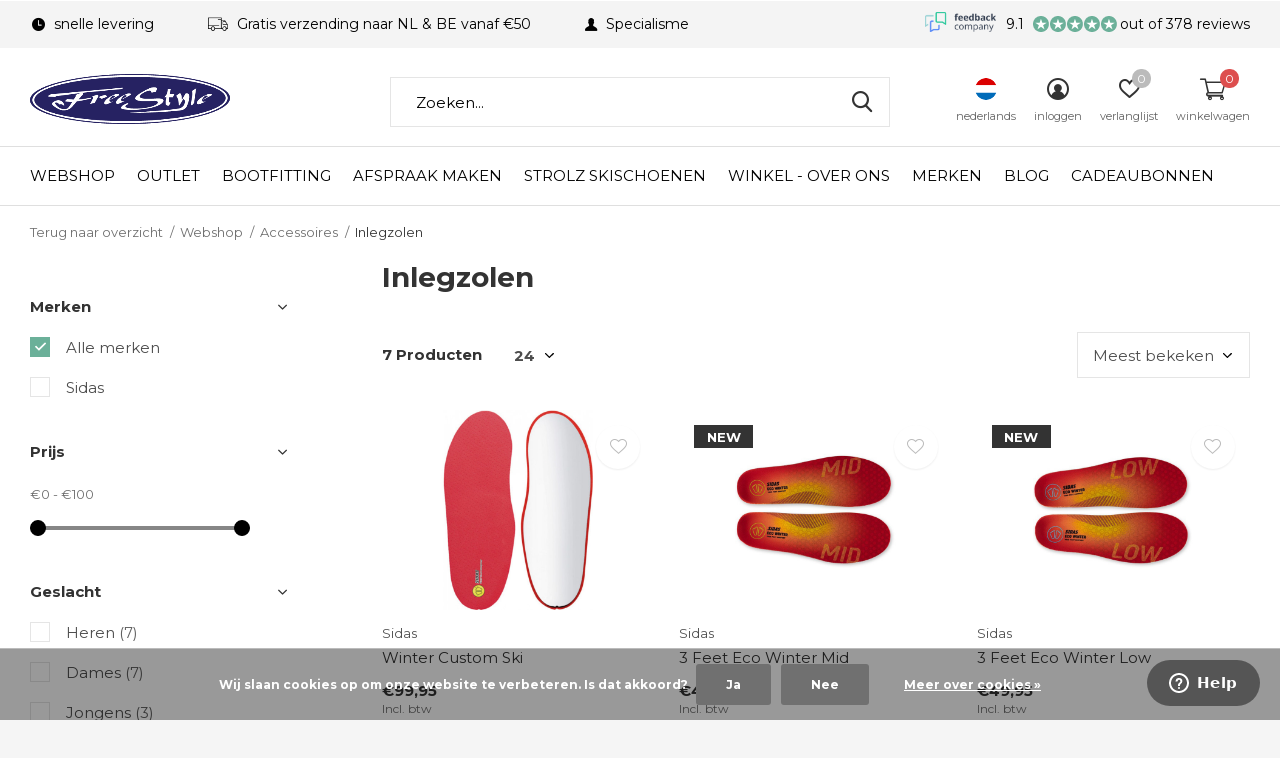

--- FILE ---
content_type: text/html;charset=utf-8
request_url: https://www.freestylesport.nl/nl/webshop/accessoires/inlegzolen/
body_size: 15559
content:
<!doctype html>
<html class="new mobile  full-width" lang="nl" dir="ltr">
	<head>
                                                                                                                                                                                                                       
<script type="text/javascript">
   window.dataLayer = window.dataLayer || [];
   dataLayer.push({
                                                                            
                  ecomm_pagetype: "category",
                  ecomm_category: "Inlegzolen",
                  ecomm_prodid: "98150697,156250526,159654643,158533294,92274760,92274745,92274733",
                  ecomm_totalvalue: "439.65"
                                                                             
                         
                  });
      
</script>

    <meta charset="utf-8"/>
<!-- [START] 'blocks/head.rain' -->
<!--

  (c) 2008-2026 Lightspeed Netherlands B.V.
  http://www.lightspeedhq.com
  Generated: 30-01-2026 @ 20:09:29

-->
<link rel="canonical" href="https://www.freestylesport.nl/nl/webshop/accessoires/inlegzolen/"/>
<link rel="alternate" href="https://www.freestylesport.nl/nl/index.rss" type="application/rss+xml" title="Nieuwe producten"/>
<link href="https://cdn.webshopapp.com/assets/cookielaw.css?2025-02-20" rel="stylesheet" type="text/css"/>
<meta name="robots" content="noodp,noydir"/>
<meta property="og:url" content="https://www.freestylesport.nl/nl/webshop/accessoires/inlegzolen/?source=facebook"/>
<meta property="og:site_name" content="Free Style Sport"/>
<meta property="og:title" content="Inlegzolen"/>
<meta property="og:description" content="Koop nu jouw wintersport accessoires bij Free Style Sport ✓ Gratis Verzending vanaf €50 ✓ Snelle Levering ✓ Deskundig Advies ✓ Specialisme"/>
<script src="https://app.dmws.plus/shop-assets/280160/dmws-plus-loader.js?id=6e191f3116afffdcedccac7c26357107"></script>
<script src="https://www.googletagmanager.com/gtag/js?id=AW-872249643"></script>
<script>
window.dataLayer = window.dataLayer || [];
    function gtag(){dataLayer.push(arguments);}
    gtag('js', new Date());

    gtag('config', 'AW-872249643');
</script>
<script>
<!-- Google Tag Manager -->
<script>(function(w,d,s,l,i){w[l]=w[l]||[];w[l].push({'gtm.start':
new Date().getTime(),event:'gtm.js'});var f=d.getElementsByTagName(s)[0],
j=d.createElement(s),dl=l!='dataLayer'?'&l='+l:'';j.async=true;j.src=
'https://www.googletagmanager.com/gtm.js?id='+i+dl;f.parentNode.insertBefore(j,f);
})(window,document,'script','dataLayer','GTM-W3CFD6P');</script>
<!-- End Google Tag Manager -->
</script>
<!--[if lt IE 9]>
<script src="https://cdn.webshopapp.com/assets/html5shiv.js?2025-02-20"></script>
<![endif]-->
<!-- [END] 'blocks/head.rain' -->
		<meta charset="utf-8">
		<meta http-equiv="x-ua-compatible" content="ie=edge">
		<title>Inlegzolen - Free Style Sport</title>
		<meta name="description" content="Koop nu jouw wintersport accessoires bij Free Style Sport ✓ Gratis Verzending vanaf €50 ✓ Snelle Levering ✓ Deskundig Advies ✓ Specialisme">
		<meta name="keywords" content="inlegzolen, skizolen, zolen op maat, custom zolen">
		<meta name="theme-color" content="#ffffff">
		<meta name="MobileOptimized" content="320">
		<meta name="HandheldFriendly" content="true">
<!-- 		<meta name="viewport" content="width=device-width,initial-scale=1,maximum-scale=1,viewport-fit=cover,target-densitydpi=device-dpi,shrink-to-fit=no"> -->
    <meta name="viewport" content="width=device-width, initial-scale=1.0, maximum-scale=5.0, user-scalable=no">
    <meta name="apple-mobile-web-app-capable" content="yes">
    <meta name="apple-mobile-web-app-status-bar-style" content="black">
		<meta name="author" content="https://www.dmws.nl">
		<link rel="preload" as="style" href="https://cdn.webshopapp.com/assets/gui-2-0.css?2025-02-20">
		<link rel="preload" as="style" href="https://cdn.webshopapp.com/assets/gui-responsive-2-0.css?2025-02-20">
		<link rel="preload" href="https://fonts.googleapis.com/css?family=Montserrat:100,300,400,500,600,700,800,900%7CMontserrat:100,300,400,500,600,700,800,900&display=block" as="style">
		<link rel="preload" as="style" href="https://cdn.webshopapp.com/shops/280160/themes/162415/assets/fixed.css?2025121023092020210105160803">
    <link rel="preload" as="style" href="https://cdn.webshopapp.com/shops/280160/themes/162415/assets/screen.css?2025121023092020210105160803">
		<link rel="preload" as="style" href="https://cdn.webshopapp.com/shops/280160/themes/162415/assets/custom.css?2025121023092020210105160803">
		<link rel="preload" as="font" href="https://cdn.webshopapp.com/shops/280160/themes/162415/assets/icomoon.woff2?2025121023092020210105160803">
		<link rel="preload" as="script" href="https://cdn.webshopapp.com/assets/jquery-1-9-1.js?2025-02-20">
		<link rel="preload" as="script" href="https://cdn.webshopapp.com/assets/jquery-ui-1-10-1.js?2025-02-20">
		<link rel="preload" as="script" href="https://cdn.webshopapp.com/shops/280160/themes/162415/assets/scripts.js?2025121023092020210105160803">
		<link rel="preload" as="script" href="https://cdn.webshopapp.com/shops/280160/themes/162415/assets/custom.js?2025121023092020210105160803">
    <link rel="preload" as="script" href="https://cdn.webshopapp.com/assets/gui.js?2025-02-20">
		<link href="https://fonts.googleapis.com/css?family=Montserrat:100,300,400,500,600,700,800,900%7CMontserrat:100,300,400,500,600,700,800,900&display=block" rel="stylesheet" type="text/css">
		<link rel="stylesheet" media="screen" href="https://cdn.webshopapp.com/assets/gui-2-0.css?2025-02-20">
		<link rel="stylesheet" media="screen" href="https://cdn.webshopapp.com/assets/gui-responsive-2-0.css?2025-02-20">
    <link rel="stylesheet" media="screen" href="https://cdn.webshopapp.com/shops/280160/themes/162415/assets/fixed.css?2025121023092020210105160803">
		<link rel="stylesheet" media="screen" href="https://cdn.webshopapp.com/shops/280160/themes/162415/assets/screen.css?2025121023092020210105160803">
		<link rel="stylesheet" media="screen" href="https://cdn.webshopapp.com/shops/280160/themes/162415/assets/custom.css?2025121023092020210105160803">
		<link rel="icon" type="image/x-icon" href="https://cdn.webshopapp.com/shops/280160/themes/162415/v/193250/assets/favicon.png?20200821095957">
		<link rel="apple-touch-icon" href="https://cdn.webshopapp.com/shops/280160/themes/162415/assets/apple-touch-icon.png?2025121023092020210105160803">
		<link rel="mask-icon" href="https://cdn.webshopapp.com/shops/280160/themes/162415/assets/safari-pinned-tab.svg?2025121023092020210105160803" color="#000000">
		<link rel="manifest" href="https://cdn.webshopapp.com/shops/280160/themes/162415/assets/manifest.json?2025121023092020210105160803">
		<link rel="preconnect" href="https://ajax.googleapis.com">
		<link rel="preconnect" href="//cdn.webshopapp.com/">
		<link rel="preconnect" href="https://fonts.googleapis.com">
		<link rel="preconnect" href="https://fonts.gstatic.com" crossorigin>
		<link rel="dns-prefetch" href="https://ajax.googleapis.com">
		<link rel="dns-prefetch" href="//cdn.webshopapp.com/">	
		<link rel="dns-prefetch" href="https://fonts.googleapis.com">
		<link rel="dns-prefetch" href="https://fonts.gstatic.com" crossorigin>
    <script src="https://cdn.webshopapp.com/assets/jquery-1-9-1.js?2025-02-20"></script>
    <script src="https://cdn.webshopapp.com/assets/jquery-ui-1-10-1.js?2025-02-20"></script>
		<meta name="msapplication-config" content="https://cdn.webshopapp.com/shops/280160/themes/162415/assets/browserconfig.xml?2025121023092020210105160803">
<meta property="og:title" content="Inlegzolen">
<meta property="og:type" content="website"> 
<meta property="og:description" content="Koop nu jouw wintersport accessoires bij Free Style Sport ✓ Gratis Verzending vanaf €50 ✓ Snelle Levering ✓ Deskundig Advies ✓ Specialisme">
<meta property="og:site_name" content="Free Style Sport">
<meta property="og:url" content="https://www.freestylesport.nl/">
<meta property="og:image" content="https://cdn.webshopapp.com/shops/280160/themes/162415/v/2372719/assets/banner-grid-banner-1-image.jpg?20250514164136">
<meta name="twitter:title" content="Inlegzolen">
<meta name="twitter:description" content="Koop nu jouw wintersport accessoires bij Free Style Sport ✓ Gratis Verzending vanaf €50 ✓ Snelle Levering ✓ Deskundig Advies ✓ Specialisme">
<meta name="twitter:site" content="Free Style Sport">
<meta name="twitter:card" content="https://cdn.webshopapp.com/shops/280160/themes/162415/v/203262/assets/logo.png?20200902105748">
<meta name="twitter:image" content="https://cdn.webshopapp.com/shops/280160/themes/162415/v/2372719/assets/banner-grid-banner-1-image.jpg?20250514164136">
<script type="application/ld+json">
  [
        {
      "@context": "http://schema.org/",
      "@type": "Organization",
      "url": "https://www.freestylesport.nl/",
      "name": "Free Style Sport",
      "legalName": "Free Style Sport",
      "description": "Koop nu jouw wintersport accessoires bij Free Style Sport ✓ Gratis Verzending vanaf €50 ✓ Snelle Levering ✓ Deskundig Advies ✓ Specialisme",
      "logo": "https://cdn.webshopapp.com/shops/280160/themes/162415/v/203262/assets/logo.png?20200902105748",
      "image": "https://cdn.webshopapp.com/shops/280160/themes/162415/v/2372719/assets/banner-grid-banner-1-image.jpg?20250514164136",
      "contactPoint": {
        "@type": "ContactPoint",
        "contactType": "Customer service",
        "telephone": "0031165564945"
      },
      "address": {
        "@type": "PostalAddress",
        "streetAddress": "H.G. Dirckxstraat 54",
        "addressLocality": "The Netherlands",
        "postalCode": "4701 AZ Roosendaal",
        "addressCountry": "NL"
      }
      ,
      "aggregateRating": {
          "@type": "AggregateRating",
          "bestRating": "10",
          "worstRating": "1",
          "ratingValue": "9.2",
          "reviewCount": "200+",
          "url":"https://www.feedbackcompany.com/nl-nl/reviews/freestyle%2dsport/"
      }
         
    },
    { 
      "@context": "http://schema.org", 
      "@type": "WebSite", 
      "url": "https://www.freestylesport.nl/", 
      "name": "Free Style Sport",
      "description": "Koop nu jouw wintersport accessoires bij Free Style Sport ✓ Gratis Verzending vanaf €50 ✓ Snelle Levering ✓ Deskundig Advies ✓ Specialisme",
      "author": [
        {
          "@type": "Organization",
          "url": "https://www.dmws.nl/",
          "name": "DMWS B.V.",
          "address": {
            "@type": "PostalAddress",
            "streetAddress": "Klokgebouw 195 (Strijp-S)",
            "addressLocality": "Eindhoven",
            "addressRegion": "NB",
            "postalCode": "5617 AB",
            "addressCountry": "NL"
          }
        }
      ]
    }
  ]
</script>    	</head>
	<body>
  	    <ul class="hidden-data hidden"><li>280160</li><li>162415</li><li>nee</li><li>nl</li><li>live</li><li>info//freestylesport/nl</li><li>https://www.freestylesport.nl/nl/</li></ul><div id="root" ><header id="top" class=" static"><p id="logo" ><a href="https://www.freestylesport.nl/nl/" accesskey="h"><img src="https://cdn.webshopapp.com/shops/280160/themes/162415/v/203262/assets/logo.png?20200902105748" alt="Free Style Sport - Roosendaal"></a></p><nav id="skip"><ul><li><a href="#nav" accesskey="n">Ga naar navigatie (n)</a></li><li><a href="#content" accesskey="c">Ga naar inhoud (c)</a></li><li><a href="#footer" accesskey="f">Ga naar footer (f)</a></li></ul></nav><nav id="nav" aria-label="Kies een categorie" class=""><ul><li class="menu-uppercase"><a  href="https://www.freestylesport.nl/nl/webshop/">Webshop</a><div><div><h3><a href="https://www.freestylesport.nl/nl/webshop/ski/">Ski</a></h3><ul><li><a href="https://www.freestylesport.nl/nl/webshop/ski/skischoenen/">Skischoenen</a></li><li><a href="https://www.freestylesport.nl/nl/webshop/ski/skistokken/">Skistokken</a></li><li><a href="https://www.freestylesport.nl/nl/webshop/ski/skis/">Ski&#039;s</a></li><li><a href="https://www.freestylesport.nl/nl/webshop/ski/bindingen/">Bindingen</a></li></ul></div><div><h3><a href="https://www.freestylesport.nl/nl/webshop/snowboard/">Snowboard</a></h3><ul><li><a href="https://www.freestylesport.nl/nl/webshop/snowboard/snowboards/">Snowboards</a></li><li><a href="https://www.freestylesport.nl/nl/webshop/snowboard/softboots/">Softboots</a></li><li><a href="https://www.freestylesport.nl/nl/webshop/snowboard/bindingen/">Bindingen</a></li></ul></div><div><h3><a href="https://www.freestylesport.nl/nl/webshop/kleding/">Kleding</a></h3><ul><li><a href="https://www.freestylesport.nl/nl/webshop/kleding/jassen/">Jassen</a></li><li><a href="https://www.freestylesport.nl/nl/webshop/kleding/broeken/">Broeken</a></li><li><a href="https://www.freestylesport.nl/nl/webshop/kleding/mid-layers/">Mid Layers</a></li><li><a href="https://www.freestylesport.nl/nl/webshop/kleding/first-layers/">First Layers</a></li><li><a href="https://www.freestylesport.nl/nl/webshop/kleding/sokken/">Sokken</a></li><li><a href="https://www.freestylesport.nl/nl/webshop/kleding/schoenen-slippers/">Schoenen &amp; Slippers</a></li><li><a href="https://www.freestylesport.nl/nl/webshop/kleding/vrijetijds-kleding/">Vrijetijds Kleding</a><ul class="mobily-only"><li><a href="https://www.freestylesport.nl/nl/webshop/kleding/vrijetijds-kleding/jassen/">Jassen</a></li><li><a href="https://www.freestylesport.nl/nl/webshop/kleding/vrijetijds-kleding/broeken/">Broeken</a></li><li><a href="https://www.freestylesport.nl/nl/webshop/kleding/vrijetijds-kleding/t-shirts-polos/">T-Shirts &amp; Polo&#039;s</a></li><li><a href="https://www.freestylesport.nl/nl/webshop/kleding/vrijetijds-kleding/truien-vesten/">Truien &amp; Vesten</a></li><li><a href="https://www.freestylesport.nl/nl/webshop/kleding/vrijetijds-kleding/boxershorts-sokken/">Boxershorts &amp; Sokken</a></li></ul></li><li><a href="https://www.freestylesport.nl/nl/webshop/kleding/bodywarmers/">Bodywarmers</a></li><li><a href="https://www.freestylesport.nl/nl/webshop/kleding/ski-pakken/">Ski Pakken</a></li></ul></div><div><h3><a href="https://www.freestylesport.nl/nl/webshop/accessoires/">Accessoires</a></h3><ul><li><a href="https://www.freestylesport.nl/nl/webshop/accessoires/handschoenen/">Handschoenen</a></li><li><a href="https://www.freestylesport.nl/nl/webshop/accessoires/snowboots/">Snowboots</a></li><li><a href="https://www.freestylesport.nl/nl/webshop/accessoires/inlegzolen/">Inlegzolen</a></li><li><a href="https://www.freestylesport.nl/nl/webshop/accessoires/sjaals-cols/">Sjaals &amp; Cols</a></li><li><a href="https://www.freestylesport.nl/nl/webshop/accessoires/mutsen/">Mutsen</a></li><li><a href="https://www.freestylesport.nl/nl/webshop/accessoires/riemen/">Riemen</a></li><li><a href="https://www.freestylesport.nl/nl/webshop/accessoires/caps/">Caps</a></li><li><a href="https://www.freestylesport.nl/nl/webshop/accessoires/boeken-posters/">Boeken &amp; Posters</a></li><li><a href="https://www.freestylesport.nl/nl/webshop/accessoires/rugzakken/">Rugzakken</a></li></ul></div><div><h3><a href="https://www.freestylesport.nl/nl/webshop/uitrusting/">Uitrusting</a></h3><ul><li><a href="https://www.freestylesport.nl/nl/webshop/uitrusting/goggles/">Goggles</a><ul class="mobily-only"><li><a href="https://www.freestylesport.nl/nl/webshop/uitrusting/goggles/goggles/">Goggles</a></li><li><a href="https://www.freestylesport.nl/nl/webshop/uitrusting/goggles/spare-lenses/">Spare Lenses</a></li></ul></li><li><a href="https://www.freestylesport.nl/nl/webshop/uitrusting/zonnebrillen/">Zonnebrillen</a></li><li><a href="https://www.freestylesport.nl/nl/webshop/uitrusting/wax-tuning/">Wax &amp; Tuning</a></li><li><a href="https://www.freestylesport.nl/nl/webshop/uitrusting/protectie/">Protectie</a><ul class="mobily-only"><li><a href="https://www.freestylesport.nl/nl/webshop/uitrusting/protectie/helmen/">Helmen</a><ul><li><a href="https://www.freestylesport.nl/nl/webshop/uitrusting/protectie/helmen/helmen-met-vizier/">Helmen met vizier</a></li></ul></li><li><a href="https://www.freestylesport.nl/nl/webshop/uitrusting/protectie/rugprotectie/">Rugprotectie</a></li><li><a href="https://www.freestylesport.nl/nl/webshop/uitrusting/protectie/protectiebroeken/">Protectiebroeken</a></li><li><a href="https://www.freestylesport.nl/nl/webshop/uitrusting/protectie/knie-polsprotectie/">Knie &amp; Polsprotectie</a></li></ul></li><li><a href="https://www.freestylesport.nl/nl/webshop/uitrusting/snow-safety/">Snow Safety</a><ul class="mobily-only"><li><a href="https://www.freestylesport.nl/nl/webshop/uitrusting/snow-safety/lawine-airbags/">Lawine Airbags</a></li><li><a href="https://www.freestylesport.nl/nl/webshop/uitrusting/snow-safety/lawine-piepers/">Lawine Piepers</a></li><li><a href="https://www.freestylesport.nl/nl/webshop/uitrusting/snow-safety/lawine-scheppen/">Lawine Scheppen</a></li><li><a href="https://www.freestylesport.nl/nl/webshop/uitrusting/snow-safety/lawine-sondes/">Lawine Sondes</a></li></ul></li><li><a href="https://www.freestylesport.nl/nl/webshop/uitrusting/rugzakken/">Rugzakken</a></li><li><a href="https://www.freestylesport.nl/nl/webshop/uitrusting/ski-boardbags/">Ski &amp; Boardbags</a></li><li><a href="https://www.freestylesport.nl/nl/webshop/uitrusting/reiskoffers/">Reiskoffers</a></li><li><a href="https://www.freestylesport.nl/nl/webshop/uitrusting/schaatsen/">Schaatsen</a></li></ul></div><div><h3><a href="https://www.freestylesport.nl/nl/webshop/hiking/">Hiking</a></h3><ul><li><a href="https://www.freestylesport.nl/nl/webshop/hiking/jassen/">Jassen</a></li><li><a href="https://www.freestylesport.nl/nl/webshop/hiking/broeken/">Broeken</a></li><li><a href="https://www.freestylesport.nl/nl/webshop/hiking/shirts/">Shirts</a></li><li><a href="https://www.freestylesport.nl/nl/webshop/hiking/truien-vesten/">Truien &amp; Vesten</a></li></ul></div><div><h3><a href="https://www.freestylesport.nl/nl/webshop/golf/">Golf </a></h3></div></div></li><li class="menu-uppercase"><a  href="https://www.freestylesport.nl/nl/outlet-12199670/">Outlet</a><div><div><h3><a href="https://www.freestylesport.nl/nl/outlet-12199670/outlet-ski/">Outlet Ski </a></h3></div><div><h3><a href="https://www.freestylesport.nl/nl/outlet-12199670/outlet-snowboard/">Outlet Snowboard</a></h3></div><div><h3><a href="https://www.freestylesport.nl/nl/outlet-12199670/outlet-kleding/">Outlet kleding </a></h3></div><div><h3><a href="https://www.freestylesport.nl/nl/outlet-12199670/outlet-accessoires/">Outlet Accessoires </a></h3></div></div></li><li class="menu-uppercase"><a  href="https://www.freestylesport.nl/nl/bootfitting/">Bootfitting</a></li><li class="menu-uppercase"><a  href="https://www.freestylesport.nl/nl/afspraak-maken/">Afspraak maken</a></li><li class="menu-uppercase"><a  href="https://www.freestylesport.nl/nl/strolz-skischoenen/">Strolz skischoenen</a></li><li class="menu-uppercase"><a  href="https://www.freestylesport.nl/nl/winkel-over-ons/">Winkel - Over ons</a><div><div><h3><a href="https://www.freestylesport.nl/nl/winkel-over-ons/over-free-style-sport/">Over Free Style Sport</a></h3></div><div><h3><a href="https://www.freestylesport.nl/nl/winkel-over-ons/ski-onderhoud/">Ski onderhoud</a></h3></div><div><h3><a href="https://www.freestylesport.nl/nl/winkel-over-ons/snowboard-onderhoud/">Snowboard onderhoud</a></h3></div><div><h3><a href="https://www.freestylesport.nl/nl/winkel-over-ons/verhuur/">Verhuur</a></h3></div><div><h3><a href="https://www.freestylesport.nl/nl/winkel-over-ons/kids-ski-plan/">Kids Ski Plan</a></h3></div><div><h3><a href="https://www.freestylesport.nl/nl/winkel-over-ons/ski-school-bergen-op-zoom/">Ski School Bergen Op zoom </a></h3></div></div></li><li class="menu-uppercase"><a accesskey="4" href="https://www.freestylesport.nl/nl/brands/">Merken</a><div class="double"><div><h3>Onze populaire merken</h3><ul class="double"><li><a href="https://www.freestylesport.nl/nl/brands/arcteryx-4928644/">Arc&#039;Teryx</a></li><li><a href="https://www.freestylesport.nl/nl/brands/goldbergh/">Goldbergh</a></li><li><a href="https://www.freestylesport.nl/nl/brands/k2/">K2</a></li><li><a href="https://www.freestylesport.nl/nl/brands/luhta/">Luhta</a></li><li><a href="https://www.freestylesport.nl/nl/brands/mons-royale/">Mons Royale</a></li><li><a href="https://www.freestylesport.nl/nl/brands/oakley/">Oakley</a></li><li><a href="https://www.freestylesport.nl/nl/brands/ortovox/">Ortovox</a></li><li><a href="https://www.freestylesport.nl/nl/brands/peak-performance/">Peak Performance</a></li><li><a href="https://www.freestylesport.nl/nl/brands/protest/">Protest</a></li><li><a href="https://www.freestylesport.nl/nl/brands/toni-sailer/">Toni Sailer</a></li></ul></div><div><ul class="list-gallery"><li><a href="https://www.freestylesport.nl/nl/brands/burton/"><img src="https://dummyimage.com/240x305/fff.png/fff" data-src="https://cdn.webshopapp.com/shops/280160/themes/162415/assets/brand-banner-1.jpg?2025121023092020210105160803" alt="Burton" width="240" height="305"> Burton <span>Shop Burton</span></a></li><li><a href="https://www.freestylesport.nl/nl/brands/goldbergh/"><img src="https://dummyimage.com/430x305/fff.png/fff" data-src="https://cdn.webshopapp.com/shops/280160/themes/162415/assets/brand-banner-2.jpg?2025121023092020210105160803" alt="Goldbergh" width="430" height="305"> Goldbergh <span>Shop Goldbergh</span></a></li></ul></div></div></li><li class="menu-uppercase"><a href="https://www.freestylesport.nl/nl/blogs/blog/" title="Blog">Blog</a><div><ul class="list-gallery"><li><a href="https://www.freestylesport.nl/nl/blogs/blog/blog-hannes-strolz-oostenrijks-vakmanschap-voor-sk/"><img src="https://dummyimage.com/240x230/fff.png/fff" data-src="https://cdn.webshopapp.com/shops/280160/files/488272059/480x460x1/image.jpg" alt="Blog: Hannes Strolz - Oostenrijks vakmanschap voor skiërs die alleen het beste willen" width="240" height="230"> Blog: Hannes Strolz - Oos...                <span>Check de blog</span></a></li><li><a href="https://www.freestylesport.nl/nl/blogs/blog/blog-merino-wol-of-synthetische-thermokleding-wat/"><img src="https://dummyimage.com/240x230/fff.png/fff" data-src="https://cdn.webshopapp.com/shops/280160/files/488120366/480x460x1/image.jpg" alt="Blog: Merino wol of synthetische thermokleding: wat is het beste voor jou?" width="240" height="230"> Blog: Merino wol of synth...                <span>Check de blog</span></a></li><li><a href="https://www.freestylesport.nl/nl/blogs/blog/blog-de-warmste-wintersporthandschoenen-onze-topke/"><img src="https://dummyimage.com/240x230/fff.png/fff" data-src="https://cdn.webshopapp.com/shops/280160/files/487363200/480x460x1/image.jpg" alt="Blog: De warmste wintersporthandschoenen: Onze topkeuze voor koude dagen" width="240" height="230"> Blog: De warmste wintersp...                <span>Check de blog</span></a></li><li><a href="https://www.freestylesport.nl/nl/blogs/blog/blog-de-juiste-afstelling-van-je-skis-veilig-en-me/"><img src="https://dummyimage.com/240x230/fff.png/fff" data-src="https://cdn.webshopapp.com/shops/280160/files/487361148/480x460x1/image.jpg" alt="Blog: De juiste afstelling van je ski&#039;s: veilig en met vertrouwen de piste op" width="240" height="230"> Blog: De juiste afstellin...                <span>Check de blog</span></a></li><li><a href="https://www.freestylesport.nl/nl/blogs/blog/blog-de-10-beste-skihelmen-van-2025-met-of-zonder/"><img src="https://dummyimage.com/240x230/fff.png/fff" data-src="https://cdn.webshopapp.com/shops/280160/files/487359735/480x460x1/image.jpg" alt="Blog: De 10 beste skihelmen van 2025: met of zonder vizier?" width="240" height="230"> Blog: De 10 beste skihelm...                <span>Check de blog</span></a></li></ul></div></li><li class="menu-uppercase"><a  target="_blank" href="https://www.freestylesport.nl/nl/buy-gift-card/">Cadeaubonnen</a></li></ul><ul><li class="search"><a href="./"><i class="icon-zoom2"></i><span>zoeken</span></a></li><li class="lang"><a class="nl" href="./"><img src="https://cdn.webshopapp.com/shops/280160/themes/162415/assets/flag-nl.svg?2025121023092020210105160803" alt="Nederlands" width="22" height="22"><span>nederlands</span></a><ul><li><a title="Nederlands" lang="nl" href="https://www.freestylesport.nl/nl/go/category/8625746"><img src="https://cdn.webshopapp.com/shops/280160/themes/162415/assets/flag-nl.svg?2025121023092020210105160803" alt="Nederlands" width="18" height="18"><span>Nederlands</span></a></li><li><a title="English" lang="en" href="https://www.freestylesport.nl/en/go/category/8625746"><img src="https://cdn.webshopapp.com/shops/280160/themes/162415/assets/flag-en.svg?2025121023092020210105160803" alt="English" width="18" height="18"><span>English</span></a></li></ul></li><li class="login"><a href=""><i class="icon-user-circle"></i><span>inloggen</span></a></li><li class="fav"><a class="open-login"><i class="icon-heart-strong"></i><span>verlanglijst</span><span class="no items" data-wishlist-items>0</span></a></li><li class="cart"><a href="https://www.freestylesport.nl/nl/cart/"><i class="icon-cart2"></i><span>winkelwagen</span><span class="no">0</span></a></li></ul></nav><div class="bar with-trustmark"><ul class="list-usp"><li><i class="icon-time"></i> snelle levering</li><li><i class="icon-truck"></i> Gratis verzending naar NL & BE vanaf €50</li><li><i class="icon-user"></i> Specialisme</li></ul><p><span class="trustmark desktop-only"><a href="https://www.feedbackcompany.com/nl-nl/reviews/freestyle%2dsport/" target="_blank"><img src="https://cdn.webshopapp.com/shops/280160/themes/162415/v/193459/assets/trustmark-image.png?20200821115408" width="" height="20"></a></span><a href="https://www.feedbackcompany.com/nl-nl/reviews/freestyle%2dsport/" target="_blank"><span class="rating-a c round_stars" data-val="9.1" data-of="10">9.1</span><span class="mobile-hide">out of 378 reviews</span></a></p></div><form action="https://www.freestylesport.nl/nl/search/" method="get" id="formSearch" data-search-type="desktop"><p><label for="q">Zoeken...</label><input id="q" name="q" type="search" value="" autocomplete="off" required data-input="desktop"><button type="submit">Zoeken</button></p><div class="search-autocomplete" data-search-type="desktop"><ul class="list-cart small m0"></ul></div></form></header><main id="content" class="dmws_perfect-filter-page"><nav class="nav-breadcrumbs mobile-hide"><ul><li><a href="https://www.freestylesport.nl/nl/webshop/accessoires/">Terug naar overzicht</a></li><li><a href="https://www.freestylesport.nl/nl/webshop/">Webshop</a></li><li><a href="https://www.freestylesport.nl/nl/webshop/accessoires/">Accessoires</a></li><li>Inlegzolen</li></ul></nav><div class="cols-c "><article><header><h1 class="m20">Inlegzolen</h1><p class="link-btn wide desktop-hide"><a href="./" class="b toggle-filters">Filter</a></p></header><form action="https://www.freestylesport.nl/nl/webshop/accessoires/inlegzolen/" method="get" class="form-sort" id="filter_form"><h5 style="z-index: 45;" class="mobile-hide">7 Producten</h5><p class="blank strong"><label for="limit">Toon:</label><select id="limit" name="limit" onchange="$('#formSortModeLimit').submit();"><option value="12">12</option><option value="24" selected="selected">24</option><option value="36">36</option><option value="72">72</option></select></p><p class="text-right"><label class="hidden" for="sort">Sorteren op:</label><select id="sortselect" name="sort"><option value="sort-by" selected disabled>Sorteren op</option><option value="default">One size</option><option value="popular" selected="selected">Meest bekeken</option><option value="newest">Nieuwste producten</option><option value="lowest">Laagste prijs</option><option value="highest">Hoogste prijs</option><option value="asc">Naam oplopend</option><option value="desc">Naam aflopend</option></select></p></form><ul class="list-collection  "><li class=" " data-url="https://www.freestylesport.nl/nl/sidas-winter-c-ski.html?format=json" data-image-size="410x610x"><div class="img"><figure><a href="https://www.freestylesport.nl/nl/sidas-winter-c-ski.html"><img src="https://dummyimage.com/900x660/fff.png/fff" data-src="https://cdn.webshopapp.com/shops/280160/files/290551560/900x660x2/winter-custom-ski.jpg" alt="Winter Custom Ski" width="310" height="310" class="first-image"></a></figure><form action="https://www.freestylesport.nl/nl/cart/add/196997613/" method="post" class="variant-select-snippet" data-novariantid="98150697" data-problem="https://www.freestylesport.nl/nl/sidas-winter-c-ski.html"><p><span class="variant"><select></select></span><button class="add-size-to-cart full-width" type="">Toevoegen aan winkelwagen</button></p></form><p class="btn"><a href="javascript:;" class="open-login"><i class="icon-heart"></i><span>inloggen voor verlanglijst</span></a></p></div><ul class="label"></ul><p>Sidas</p><h3 ><a href="https://www.freestylesport.nl/nl/sidas-winter-c-ski.html">Winter Custom Ski</a></h3><p class="price">€99,95    <span class="legal">Incl. btw</span></p></li><li class=" " data-url="https://www.freestylesport.nl/nl/copy-of-winter-3-feet-mid.html?format=json" data-image-size="410x610x"><div class="img"><figure><a href="https://www.freestylesport.nl/nl/copy-of-winter-3-feet-mid.html"><img src="https://dummyimage.com/900x660/fff.png/fff" data-src="https://cdn.webshopapp.com/shops/280160/files/487373546/900x660x2/3-feet-eco-winter-mid.jpg" alt="3 Feet Eco Winter Mid" width="310" height="310" class="first-image"></a></figure><form action="https://www.freestylesport.nl/nl/cart/add/310409419/" method="post" class="variant-select-snippet" data-novariantid="156250526" data-problem="https://www.freestylesport.nl/nl/copy-of-winter-3-feet-mid.html"><p><span class="variant"><select></select></span><button class="add-size-to-cart full-width" type="">Toevoegen aan winkelwagen</button></p></form><p class="btn"><a href="javascript:;" class="open-login"><i class="icon-heart"></i><span>inloggen voor verlanglijst</span></a></p></div><ul class="label"><li style="background:#333333;border-color:#333333;">New</li></ul><p>Sidas</p><h3 ><a href="https://www.freestylesport.nl/nl/copy-of-winter-3-feet-mid.html">3 Feet Eco Winter Mid</a></h3><p class="price">€49,95    <span class="legal">Incl. btw</span></p></li><li class=" " data-url="https://www.freestylesport.nl/nl/3-feet-eco-winter-low.html?format=json" data-image-size="410x610x"><div class="img"><figure><a href="https://www.freestylesport.nl/nl/3-feet-eco-winter-low.html"><img src="https://dummyimage.com/900x660/fff.png/fff" data-src="https://cdn.webshopapp.com/shops/280160/files/487373037/900x660x2/3-feet-eco-winter-low.jpg" alt="3 Feet Eco Winter Low" width="310" height="310" class="first-image"></a></figure><form action="https://www.freestylesport.nl/nl/cart/add/316500573/" method="post" class="variant-select-snippet" data-novariantid="159654643" data-problem="https://www.freestylesport.nl/nl/3-feet-eco-winter-low.html"><p><span class="variant"><select></select></span><button class="add-size-to-cart full-width" type="">Toevoegen aan winkelwagen</button></p></form><p class="btn"><a href="javascript:;" class="open-login"><i class="icon-heart"></i><span>inloggen voor verlanglijst</span></a></p></div><ul class="label"><li style="background:#333333;border-color:#333333;">New</li></ul><p>Sidas</p><h3 ><a href="https://www.freestylesport.nl/nl/3-feet-eco-winter-low.html">3 Feet Eco Winter Low</a></h3><p class="price">€49,95    <span class="legal">Incl. btw</span></p></li><li class=" " data-url="https://www.freestylesport.nl/nl/custom-multi-slim.html?format=json" data-image-size="410x610x"><div class="img"><figure><a href="https://www.freestylesport.nl/nl/custom-multi-slim.html"><img src="https://dummyimage.com/900x660/fff.png/fff" data-src="https://cdn.webshopapp.com/shops/280160/files/487373311/900x660x2/custom-multi-slim.jpg" alt="Custom Multi Slim" width="310" height="310" class="first-image"></a></figure><form action="https://www.freestylesport.nl/nl/cart/add/314415719/" method="post" class="variant-select-snippet" data-novariantid="158533294" data-problem="https://www.freestylesport.nl/nl/custom-multi-slim.html"><p><span class="variant"><select></select></span><button class="add-size-to-cart full-width" type="">Toevoegen aan winkelwagen</button></p></form><p class="btn"><a href="javascript:;" class="open-login"><i class="icon-heart"></i><span>inloggen voor verlanglijst</span></a></p></div><ul class="label"><li style="background:#333333;border-color:#333333;">New</li></ul><p>Sidas</p><h3 ><a href="https://www.freestylesport.nl/nl/custom-multi-slim.html">Custom Multi Slim</a></h3><p class="price">€89,95    <span class="legal">Incl. btw</span></p></li><li class=" " data-url="https://www.freestylesport.nl/nl/winter-3-feet-mid.html?format=json" data-image-size="410x610x"><div class="img"><figure><a href="https://www.freestylesport.nl/nl/winter-3-feet-mid.html"><img src="https://dummyimage.com/900x660/fff.png/fff" data-src="https://cdn.webshopapp.com/shops/280160/files/271154656/900x660x2/winter-3-feet-mid.jpg" alt="Winter 3 Feet - Mid" width="310" height="310" class="first-image"></a></figure><form action="https://www.freestylesport.nl/nl/cart/add/224775322/" method="post" class="variant-select-snippet" data-novariantid="92274760" data-problem="https://www.freestylesport.nl/nl/winter-3-feet-mid.html"><p><span class="variant"><select></select></span><button class="add-size-to-cart full-width" type="">Toevoegen aan winkelwagen</button></p></form><p class="btn"><a href="javascript:;" class="open-login"><i class="icon-heart"></i><span>inloggen voor verlanglijst</span></a></p></div><ul class="label"></ul><p>Sidas</p><h3 ><a href="https://www.freestylesport.nl/nl/winter-3-feet-mid.html">Winter 3 Feet - Mid</a></h3><p class="price">€49,95    <span class="legal">Incl. btw</span></p></li><li class=" " data-url="https://www.freestylesport.nl/nl/winter-3-feet-low.html?format=json" data-image-size="410x610x"><div class="img"><figure><a href="https://www.freestylesport.nl/nl/winter-3-feet-low.html"><img src="https://dummyimage.com/900x660/fff.png/fff" data-src="https://cdn.webshopapp.com/shops/280160/files/271167724/900x660x2/winter-3-feet-low.jpg" alt="Winter 3 Feet - Low" width="310" height="310" class="first-image"></a></figure><form action="https://www.freestylesport.nl/nl/cart/add/184348933/" method="post" class="variant-select-snippet" data-novariantid="92274745" data-problem="https://www.freestylesport.nl/nl/winter-3-feet-low.html"><p><span class="variant"><select></select></span><button class="add-size-to-cart full-width" type="">Toevoegen aan winkelwagen</button></p></form><p class="btn"><a href="javascript:;" class="open-login"><i class="icon-heart"></i><span>inloggen voor verlanglijst</span></a></p></div><ul class="label"></ul><p>Sidas</p><h3 ><a href="https://www.freestylesport.nl/nl/winter-3-feet-low.html">Winter 3 Feet - Low</a></h3><p class="price">€49,95    <span class="legal">Incl. btw</span></p></li><li class=" " data-url="https://www.freestylesport.nl/nl/winter-3-feet-high.html?format=json" data-image-size="410x610x"><div class="img"><figure><a href="https://www.freestylesport.nl/nl/winter-3-feet-high.html"><img src="https://dummyimage.com/900x660/fff.png/fff" data-src="https://cdn.webshopapp.com/shops/280160/files/271159138/900x660x2/winter-3-feet-high.jpg" alt="Winter 3 Feet High" width="310" height="310" class="first-image"></a></figure><form action="https://www.freestylesport.nl/nl/cart/add/184348915/" method="post" class="variant-select-snippet" data-novariantid="92274733" data-problem="https://www.freestylesport.nl/nl/winter-3-feet-high.html"><p><span class="variant"><select></select></span><button class="add-size-to-cart full-width" type="">Toevoegen aan winkelwagen</button></p></form><p class="btn"><a href="javascript:;" class="open-login"><i class="icon-heart"></i><span>inloggen voor verlanglijst</span></a></p></div><ul class="label"></ul><p>Sidas</p><h3 ><a href="https://www.freestylesport.nl/nl/winter-3-feet-high.html">Winter 3 Feet High</a></h3><p class="price">€49,95    <span class="legal">Incl. btw</span></p></li></ul><hr><footer class="text-center m70"><p>Seen 7 of the 7 products</p></footer><footer><h1 style="text-align: justify;">Wintersport Inlegzolen</h1><p style="text-align: justify;">Vaak geven de standaard inlegzolen van ski- en snowboardschoenen niet de gewenste ondersteuning. De standaard inlegzolen zijn vaak helemaal vlak zodat iedere voet goed in de schoen past. Wanneer je kramp in je voeten krijgt tijdens het skiën of een branderig gevoel, dan kan een speciale inlegzool goed helpen.</p><h2 style="text-align: justify;">3Feet Inlegzolen</h2><p style="text-align: justify;">In onze collectie bieden wij de 3Feet inlegzolen van Sidas aan. Dit zijn standaard voorgevormde inlegzolen in drie variaties en geschikt voor mensen met een hoge, gemiddelde of lage boog. Wanneer je de juiste maat selecteert zijn ze vervolgens eenvoudig op maat te knippen.</p><p style="text-align: justify;">De 3Feet inlegzolen bieden beduidend meer ondersteuning dan de standaard inlegzolen uit ski- en snowboardschoenen. Bij veel skiërs neemt de kramp of vermoeidheid in de voeten aanzienlijk af.</p><h2 style="text-align: justify;">Custom Inlegzolen</h2><p style="text-align: justify;">Naast de standaard 3Feet inlegzolen maken wij ook inlegzolen op maat van Sidas. Custom inlegzolen worden door middel van een mal op maat gemaakt op jouw voeten en geven daardoor de beste ondersteuning.</p><p style="text-align: justify;">Het op maat maken van zolen valt onder bootfitting. Wanneer je jouw ski- of snowboardschoenen mee neemt naar de winkel, kunnen we ter plekke custom inlegzolen voor je maken. Houd er rekening mee dat het op maat maken van inlegzolen minstens een half uur duurt. Daarnaast is het mogelijk om op werkdagen een afspraak in te plannen.</p></footer></article><aside><form action="https://www.freestylesport.nl/nl/webshop/accessoires/inlegzolen/" method="get" class="form-filter" id="filter_form"><h5 class="desktop-hide">Filteren</h5><input type="hidden" name="limit" value="24" id="filter_form_limit_vertical" /><input type="hidden" name="sort" value="popular" id="filter_form_sort_vertical" /><h5 class="toggle ">Merken</h5><ul class=""><li><input id="filter_vertical_0" type="radio" name="brand" value="0" checked="checked"><label for="filter_vertical_0">
        Alle merken      </label></li><li><input id="filter_vertical_3351617" type="radio" name="brand" value="3351617" ><label for="filter_vertical_3351617">
        Sidas      </label></li></ul><h5 class="toggle ">Prijs</h5><div class="ui-slider-a "><p><label for="min">Min</label><input type="number" id="min" name="min" value="0" min="0"></p><p><label for="max">Max</label><input type="text" id="max" name="max" value="100" max="100"></p></div><h5 class="toggle ">Geslacht</h5><ul class=""><li><input id="filter_vertical_587114" type="checkbox" name="filter[]" value="587114" ><label for="filter_vertical_587114">
          Heren <span>(7)</span></label></li><li><input id="filter_vertical_587117" type="checkbox" name="filter[]" value="587117" ><label for="filter_vertical_587117">
          Dames <span>(7)</span></label></li><li><input id="filter_vertical_587120" type="checkbox" name="filter[]" value="587120" ><label for="filter_vertical_587120">
          Jongens <span>(3)</span></label></li><li><input id="filter_vertical_587123" type="checkbox" name="filter[]" value="587123" ><label for="filter_vertical_587123">
          Meisjes <span>(3)</span></label></li></ul><h5 class="toggle ">Maat</h5><ul class=""><li><input id="filter_vertical_651084" type="checkbox" name="filter[]" value="651084" ><label for="filter_vertical_651084">
          S <span>(5)</span></label></li><li><input id="filter_vertical_651087" type="checkbox" name="filter[]" value="651087" ><label for="filter_vertical_651087">
          M <span>(3)</span></label></li><li><input id="filter_vertical_651090" type="checkbox" name="filter[]" value="651090" ><label for="filter_vertical_651090">
          L <span>(4)</span></label></li><li><input id="filter_vertical_651093" type="checkbox" name="filter[]" value="651093" ><label for="filter_vertical_651093">
          XL <span>(2)</span></label></li><li><input id="filter_vertical_651096" type="checkbox" name="filter[]" value="651096" ><label for="filter_vertical_651096">
          2XL <span>(2)</span></label></li></ul></form></aside></div></main><aside id="cart"><h5>Winkelwagen</h5><p>
    U heeft geen artikelen in uw winkelwagen...
  </p><p class="submit"><span><span>Bedrag tot gratis verzending</span> €50,00</span><span class="strong"><span>Totaal incl. btw</span> €0,00</span><a href="https://www.freestylesport.nl/nl/cart/">Bestellen</a></p></aside><form action="https://www.freestylesport.nl/nl/account/loginPost/" method="post" id="login"><h5>Inloggen</h5><p><label for="lc">E-mailadres</label><input type="email" id="lc" name="email" autocomplete='email' placeholder="E-mailadres" required></p><p><label for="ld">Wachtwoord</label><input type="password" id="ld" name="password" autocomplete='current-password' placeholder="Wachtwoord" required><a href="https://www.freestylesport.nl/nl/account/password/">Wachtwoord vergeten?</a></p><p><button class="side-login-button" type="submit">Inloggen</button></p><footer><ul class="list-checks"><li>Al je orders en retouren op één plek</li><li>Het bestelproces gaat nog sneller</li><li>Je winkelwagen is altijd en overal opgeslagen</li></ul><p class="link-btn"><a class="" href="https://www.freestylesport.nl/nl/account/register/">Account aanmaken</a></p></footer><input type="hidden" name="key" value="8dd99ddce38ab97cd85bf46d8652408e" /><input type="hidden" name="type" value="login" /></form><p id="compare-btn" ><a class="open-compare"><i class="icon-compare"></i><span>vergelijk</span><span class="compare-items" data-compare-items>0</span></a></p><aside id="compare"><h5>Vergelijk producten</h5><ul class="list-cart compare-products"></ul><p class="submit"><span>You can compare a maximum of 5 products</span><a href="https://www.freestylesport.nl/nl/compare/">Start vergelijking</a></p></aside><footer id="footer"><form id="formNewsletter" action="https://www.freestylesport.nl/nl/account/newsletter/" method="post" class="form-newsletter"><input type="hidden" name="key" value="8dd99ddce38ab97cd85bf46d8652408e" /><h2 class="gui-page-title">Meld je aan voor onze nieuwsbrief</h2><p>Ontvang de nieuwste aanbiedingen en promoties</p><p><label for="formNewsletterEmail">E-mail adres</label><input type="email" id="formNewsletterEmail" name="email" placeholder="E-mail adres" required><button type="submit" class="submit-newsletter">Abonneer</button></p></form><nav><div><h3>Klantenservice</h3><ul><li><a href="https://www.freestylesport.nl/nl/service/general-terms-conditions/">Algemene voorwaarden</a></li><li><a href="https://www.freestylesport.nl/nl/service/leveringsvoorwaarden/">Leveringsvoorwaarden</a></li><li><a href="https://www.freestylesport.nl/nl/service/shipping-returns/">Bestelling retourneren &amp; retourportaal</a></li><li><a href="https://www.freestylesport.nl/nl/service/payment-methods/">Betaalmethoden</a></li><li><a href="https://www.freestylesport.nl/nl/service/shipping-costs/">Verzendkosten</a></li><li><a href="https://www.freestylesport.nl/nl/service/disclaimer/">Disclaimer</a></li><li><a href="https://www.freestylesport.nl/nl/service/privacy-policy/">Privacy policy</a></li><li><a href="https://www.freestylesport.nl/nl/service/spaarsysteem/">Spaarsysteem</a></li><li><a href="https://www.freestylesport.nl/nl/service/vacatures/">Vacatures</a></li><li><a href="https://www.freestylesport.nl/nl/service/">Openingstijden</a></li><li><a href="https://www.freestylesport.nl/nl/service/vacture-verkoopmedewerker/">Vacture verkoopmedewerker</a></li><li><a href="https://www.freestylesport.nl/nl/service/vacature-weekendkracht-winkel/">Vacature weekendkracht winkel</a></li></ul></div><div><h3>Mijn account</h3><ul><li><a href="https://www.freestylesport.nl/nl/account/" title="Registreren">Registreren</a></li><li><a href="https://www.freestylesport.nl/nl/account/orders/" title="Mijn bestellingen">Mijn bestellingen</a></li><li><a href="https://www.freestylesport.nl/nl/account/tickets/" title="Mijn tickets">Mijn tickets</a></li><li><a href="https://www.freestylesport.nl/nl/account/wishlist/" title="Mijn verlanglijst">Mijn verlanglijst</a></li><li><a href="https://www.freestylesport.nl/nl/compare/">Vergelijk producten</a></li></ul></div><div><h3>Categorieën</h3><ul><li><a href="https://www.freestylesport.nl/nl/webshop/">Webshop</a></li><li><a href="https://www.freestylesport.nl/nl/outlet-12199670/">Outlet</a></li><li><a href="https://www.freestylesport.nl/nl/bootfitting/">Bootfitting</a></li><li><a href="https://www.freestylesport.nl/nl/afspraak-maken/">Afspraak maken</a></li><li><a href="https://www.freestylesport.nl/nl/strolz-skischoenen/">Strolz skischoenen</a></li><li><a href="https://www.freestylesport.nl/nl/winkel-over-ons/">Winkel - Over ons</a></li></ul></div><div><h3>Over ons</h3><ul class="contact-footer m10"><li><span class="strong">Free Style Sport</span></li><li>H.G. Dirckxstraat 54</li><li>4701 AZ Roosendaal</li><li>The Netherlands</li></ul><ul class="contact-footer m10"></ul></div><div class="double"><ul class="link-btn"><li class="callus"><a href="tel:0031165564945" class="a">Bel ons</a></li><li class="mailus"><a href="/cdn-cgi/l/email-protection#f1989f979eb1978394948285889d9482819e8385df9f9d" class="a">Email ons</a></li></ul><ul class="list-social"><li><a rel="external" href="https://www.facebook.com/freestylesport/"><i class="icon-facebook"></i><span>Facebook</span></a></li><li><a rel="external" href="https://www.instagram.com/free_style_sport_roosendaal"><i class="icon-instagram"></i><span>Instagram</span></a></li></ul></div><figure><img data-src="https://cdn.webshopapp.com/shops/280160/themes/162415/assets/logo-upload-footer.png?2025121023092020210105160803" alt="Free Style Sport - Roosendaal" width="180" height="40"></figure></nav><ul class="list-payments dmws-payments"></ul><p class="copyright dmws-copyright">© Copyright <span class="date">2019</span> - Theme By <a href="https://dmws.nl/themes/" target="_blank" rel="noopener">DMWS</a> x <a href="https://plus.dmws.nl/" title="Upgrade your theme with Plus+ for Lightspeed" target="_blank" rel="noopener">Plus+</a>  - <a href="https://www.freestylesport.nl/nl/rss/">RSS-feed</a></p></footer><div class="rich-snippet text-center"><div><span class="strong">Free Style Sport</span><span><span> 9.2</span> / <span>10</span></span> -
    <span> 200+ </span> Reviews @ <a target="_blank" href="https://www.feedbackcompany.com/nl-nl/reviews/freestyle%2dsport/">Feedback Company</a></div></div><script data-cfasync="false" src="/cdn-cgi/scripts/5c5dd728/cloudflare-static/email-decode.min.js"></script><script>
   var mobilemenuOpenSubsOnly = '0';
       var instaUser = false;
    var showSecondImage = 1;
  var newsLetterSeconds = '3';
   var test = 'test';
	var basicUrl = 'https://www.freestylesport.nl/nl/';
  var ajaxTranslations = {"Add to cart":"Toevoegen aan winkelwagen","Wishlist":"Verlanglijst","Add to wishlist":"Aan verlanglijst toevoegen","Compare":"Vergelijk","Add to compare":"Toevoegen om te vergelijken","Brands":"Merken","Discount":"Korting","Delete":"Verwijderen","Total excl. VAT":"Totaal excl. btw","Shipping costs":"Verzendkosten","Total incl. VAT":"Totaal incl. btw","Read more":"Lees meer","Read less":"Lees minder","No products found":"Geen producten gevonden","View all results":"Bekijk alle resultaten","":""};
  var categories_shop = {"8663075":{"id":8663075,"parent":0,"path":["8663075"],"depth":1,"image":0,"type":"category","url":"webshop","title":"Webshop","description":"","count":5302,"subs":{"8625638":{"id":8625638,"parent":8663075,"path":["8625638","8663075"],"depth":2,"image":336015180,"type":"category","url":"webshop\/ski","title":"Ski","description":"","count":602,"subs":{"8625653":{"id":8625653,"parent":8625638,"path":["8625653","8625638","8663075"],"depth":3,"image":0,"type":"category","url":"webshop\/ski\/skischoenen","title":"Skischoenen","description":"","count":353},"8625656":{"id":8625656,"parent":8625638,"path":["8625656","8625638","8663075"],"depth":3,"image":0,"type":"category","url":"webshop\/ski\/skistokken","title":"Skistokken","description":"","count":45},"12056669":{"id":12056669,"parent":8625638,"path":["12056669","8625638","8663075"],"depth":3,"image":0,"type":"category","url":"webshop\/ski\/skis","title":"Ski's","description":"","count":179},"12944017":{"id":12944017,"parent":8625638,"path":["12944017","8625638","8663075"],"depth":3,"image":0,"type":"category","url":"webshop\/ski\/bindingen","title":"Bindingen","description":"","count":26}}},"8625659":{"id":8625659,"parent":8663075,"path":["8625659","8663075"],"depth":2,"image":336015411,"type":"category","url":"webshop\/snowboard","title":"Snowboard","description":"","count":356,"subs":{"8625662":{"id":8625662,"parent":8625659,"path":["8625662","8625659","8663075"],"depth":3,"image":0,"type":"category","url":"webshop\/snowboard\/snowboards","title":"Snowboards","description":"","count":129},"8625665":{"id":8625665,"parent":8625659,"path":["8625665","8625659","8663075"],"depth":3,"image":0,"type":"category","url":"webshop\/snowboard\/softboots","title":"Softboots","description":"","count":102},"8625668":{"id":8625668,"parent":8625659,"path":["8625668","8625659","8663075"],"depth":3,"image":0,"type":"category","url":"webshop\/snowboard\/bindingen","title":"Bindingen","description":"","count":125}}},"8625671":{"id":8625671,"parent":8663075,"path":["8625671","8663075"],"depth":2,"image":336015922,"type":"category","url":"webshop\/kleding","title":"Kleding","description":"","count":2530,"subs":{"8625680":{"id":8625680,"parent":8625671,"path":["8625680","8625671","8663075"],"depth":3,"image":0,"type":"category","url":"webshop\/kleding\/jassen","title":"Jassen","description":"","count":674},"8625683":{"id":8625683,"parent":8625671,"path":["8625683","8625671","8663075"],"depth":3,"image":0,"type":"category","url":"webshop\/kleding\/broeken","title":"Broeken","description":"","count":524},"8625686":{"id":8625686,"parent":8625671,"path":["8625686","8625671","8663075"],"depth":3,"image":0,"type":"category","url":"webshop\/kleding\/mid-layers","title":"Mid Layers","description":"","count":838},"8625689":{"id":8625689,"parent":8625671,"path":["8625689","8625671","8663075"],"depth":3,"image":0,"type":"category","url":"webshop\/kleding\/first-layers","title":"First Layers","description":"","count":250},"8625692":{"id":8625692,"parent":8625671,"path":["8625692","8625671","8663075"],"depth":3,"image":0,"type":"category","url":"webshop\/kleding\/sokken","title":"Sokken","description":"","count":67},"8625716":{"id":8625716,"parent":8625671,"path":["8625716","8625671","8663075"],"depth":3,"image":0,"type":"category","url":"webshop\/kleding\/schoenen-slippers","title":"Schoenen & Slippers","description":"","count":21},"8625677":{"id":8625677,"parent":8625671,"path":["8625677","8625671","8663075"],"depth":3,"image":0,"type":"category","url":"webshop\/kleding\/vrijetijds-kleding","title":"Vrijetijds Kleding","description":"","count":164,"subs":{"8625695":{"id":8625695,"parent":8625677,"path":["8625695","8625677","8625671","8663075"],"depth":4,"image":0,"type":"category","url":"webshop\/kleding\/vrijetijds-kleding\/jassen","title":"Jassen","description":"","count":22},"8625698":{"id":8625698,"parent":8625677,"path":["8625698","8625677","8625671","8663075"],"depth":4,"image":0,"type":"category","url":"webshop\/kleding\/vrijetijds-kleding\/broeken","title":"Broeken","description":"","count":11},"8745031":{"id":8745031,"parent":8625677,"path":["8745031","8625677","8625671","8663075"],"depth":4,"image":0,"type":"category","url":"webshop\/kleding\/vrijetijds-kleding\/t-shirts-polos","title":"T-Shirts & Polo's","description":"","count":12},"8625704":{"id":8625704,"parent":8625677,"path":["8625704","8625677","8625671","8663075"],"depth":4,"image":0,"type":"category","url":"webshop\/kleding\/vrijetijds-kleding\/truien-vesten","title":"Truien & Vesten","description":"","count":1},"8625713":{"id":8625713,"parent":8625677,"path":["8625713","8625677","8625671","8663075"],"depth":4,"image":0,"type":"category","url":"webshop\/kleding\/vrijetijds-kleding\/boxershorts-sokken","title":"Boxershorts & Sokken","description":"","count":1}}},"12454651":{"id":12454651,"parent":8625671,"path":["12454651","8625671","8663075"],"depth":3,"image":0,"type":"category","url":"webshop\/kleding\/bodywarmers","title":"Bodywarmers","description":"","count":22},"13016291":{"id":13016291,"parent":8625671,"path":["13016291","8625671","8663075"],"depth":3,"image":0,"type":"category","url":"webshop\/kleding\/ski-pakken","title":"Ski Pakken","description":"","count":18}}},"10261423":{"id":10261423,"parent":8663075,"path":["10261423","8663075"],"depth":2,"image":336112280,"type":"category","url":"webshop\/accessoires","title":"Accessoires","description":"","count":724,"subs":{"8625734":{"id":8625734,"parent":10261423,"path":["8625734","10261423","8663075"],"depth":3,"image":0,"type":"category","url":"webshop\/accessoires\/handschoenen","title":"Handschoenen","description":"","count":235},"12169238":{"id":12169238,"parent":10261423,"path":["12169238","10261423","8663075"],"depth":3,"image":0,"type":"category","url":"webshop\/accessoires\/snowboots","title":"Snowboots","description":"","count":38},"8625746":{"id":8625746,"parent":10261423,"path":["8625746","10261423","8663075"],"depth":3,"image":0,"type":"category","url":"webshop\/accessoires\/inlegzolen","title":"Inlegzolen","description":"","count":21},"8625755":{"id":8625755,"parent":10261423,"path":["8625755","10261423","8663075"],"depth":3,"image":0,"type":"category","url":"webshop\/accessoires\/sjaals-cols","title":"Sjaals & Cols","description":"","count":93},"8625752":{"id":8625752,"parent":10261423,"path":["8625752","10261423","8663075"],"depth":3,"image":0,"type":"category","url":"webshop\/accessoires\/mutsen","title":"Mutsen","description":"","count":267},"8625761":{"id":8625761,"parent":10261423,"path":["8625761","10261423","8663075"],"depth":3,"image":0,"type":"category","url":"webshop\/accessoires\/riemen","title":"Riemen","description":"","count":37},"8625758":{"id":8625758,"parent":10261423,"path":["8625758","10261423","8663075"],"depth":3,"image":0,"type":"category","url":"webshop\/accessoires\/caps","title":"Caps","description":"","count":6},"11150092":{"id":11150092,"parent":10261423,"path":["11150092","10261423","8663075"],"depth":3,"image":0,"type":"category","url":"webshop\/accessoires\/boeken-posters","title":"Boeken & Posters","description":"","count":5},"12400223":{"id":12400223,"parent":10261423,"path":["12400223","10261423","8663075"],"depth":3,"image":0,"type":"category","url":"webshop\/accessoires\/rugzakken","title":"Rugzakken","description":"","count":11}}},"8625779":{"id":8625779,"parent":8663075,"path":["8625779","8663075"],"depth":2,"image":336016341,"type":"category","url":"webshop\/uitrusting","title":"Uitrusting","description":"","count":1126,"subs":{"8625806":{"id":8625806,"parent":8625779,"path":["8625806","8625779","8663075"],"depth":3,"image":0,"type":"category","url":"webshop\/uitrusting\/goggles","title":"Goggles","description":"","count":529,"subs":{"9056067":{"id":9056067,"parent":8625806,"path":["9056067","8625806","8625779","8663075"],"depth":4,"image":282941763,"type":"category","url":"webshop\/uitrusting\/goggles\/goggles","title":"Goggles","description":"","count":377},"9056070":{"id":9056070,"parent":8625806,"path":["9056070","8625806","8625779","8663075"],"depth":4,"image":0,"type":"category","url":"webshop\/uitrusting\/goggles\/spare-lenses","title":"Spare Lenses","description":"","count":114}}},"8625749":{"id":8625749,"parent":8625779,"path":["8625749","8625779","8663075"],"depth":3,"image":0,"type":"category","url":"webshop\/uitrusting\/zonnebrillen","title":"Zonnebrillen","description":"","count":92},"8625791":{"id":8625791,"parent":8625779,"path":["8625791","8625779","8663075"],"depth":3,"image":0,"type":"category","url":"webshop\/uitrusting\/wax-tuning","title":"Wax & Tuning","description":"","count":59},"8625803":{"id":8625803,"parent":8625779,"path":["8625803","8625779","8663075"],"depth":3,"image":0,"type":"category","url":"webshop\/uitrusting\/protectie","title":"Protectie","description":"","count":236,"subs":{"8625827":{"id":8625827,"parent":8625803,"path":["8625827","8625803","8625779","8663075"],"depth":4,"image":0,"type":"category","url":"webshop\/uitrusting\/protectie\/helmen","title":"Helmen","description":"","count":168,"subs":{"12195698":{"id":12195698,"parent":8625827,"path":["12195698","8625827","8625803","8625779","8663075"],"depth":5,"image":0,"type":"category","url":"webshop\/uitrusting\/protectie\/helmen\/helmen-met-vizier","title":"Helmen met vizier","description":"","count":49}}},"8625830":{"id":8625830,"parent":8625803,"path":["8625830","8625803","8625779","8663075"],"depth":4,"image":0,"type":"category","url":"webshop\/uitrusting\/protectie\/rugprotectie","title":"Rugprotectie","description":"","count":24},"8625833":{"id":8625833,"parent":8625803,"path":["8625833","8625803","8625779","8663075"],"depth":4,"image":0,"type":"category","url":"webshop\/uitrusting\/protectie\/protectiebroeken","title":"Protectiebroeken","description":"","count":3},"8625836":{"id":8625836,"parent":8625803,"path":["8625836","8625803","8625779","8663075"],"depth":4,"image":0,"type":"category","url":"webshop\/uitrusting\/protectie\/knie-polsprotectie","title":"Knie & Polsprotectie","description":"","count":4}}},"8625797":{"id":8625797,"parent":8625779,"path":["8625797","8625779","8663075"],"depth":3,"image":0,"type":"category","url":"webshop\/uitrusting\/snow-safety","title":"Snow Safety","description":"","count":3,"subs":{"8625815":{"id":8625815,"parent":8625797,"path":["8625815","8625797","8625779","8663075"],"depth":4,"image":0,"type":"category","url":"webshop\/uitrusting\/snow-safety\/lawine-airbags","title":"Lawine Airbags","description":"","count":3},"8625818":{"id":8625818,"parent":8625797,"path":["8625818","8625797","8625779","8663075"],"depth":4,"image":0,"type":"category","url":"webshop\/uitrusting\/snow-safety\/lawine-piepers","title":"Lawine Piepers","description":"","count":0},"8625821":{"id":8625821,"parent":8625797,"path":["8625821","8625797","8625779","8663075"],"depth":4,"image":0,"type":"category","url":"webshop\/uitrusting\/snow-safety\/lawine-scheppen","title":"Lawine Scheppen","description":"","count":0},"8625824":{"id":8625824,"parent":8625797,"path":["8625824","8625797","8625779","8663075"],"depth":4,"image":0,"type":"category","url":"webshop\/uitrusting\/snow-safety\/lawine-sondes","title":"Lawine Sondes","description":"","count":0}}},"8625782":{"id":8625782,"parent":8625779,"path":["8625782","8625779","8663075"],"depth":3,"image":0,"type":"category","url":"webshop\/uitrusting\/rugzakken","title":"Rugzakken","description":"","count":161},"8625785":{"id":8625785,"parent":8625779,"path":["8625785","8625779","8663075"],"depth":3,"image":0,"type":"category","url":"webshop\/uitrusting\/ski-boardbags","title":"Ski & Boardbags","description":"","count":35},"8625788":{"id":8625788,"parent":8625779,"path":["8625788","8625779","8663075"],"depth":3,"image":0,"type":"category","url":"webshop\/uitrusting\/reiskoffers","title":"Reiskoffers","description":"","count":6},"8625794":{"id":8625794,"parent":8625779,"path":["8625794","8625779","8663075"],"depth":3,"image":0,"type":"category","url":"webshop\/uitrusting\/schaatsen","title":"Schaatsen","description":"","count":0}}},"12454652":{"id":12454652,"parent":8663075,"path":["12454652","8663075"],"depth":2,"image":465853854,"type":"category","url":"webshop\/hiking","title":"Hiking","description":"Ontdek Onze Hiking Kleding Collectie\r\nOntdek duurzame en comfortabele hiking kleding voor elk avontuur. Van lichte korte broeken en vochtregulerende shirts tot technische jassen \u2013 wij hebben alles wat je nodig hebt voor jouw outdoor tochten. Shop nu voor ","count":87,"subs":{"12454653":{"id":12454653,"parent":12454652,"path":["12454653","12454652","8663075"],"depth":3,"image":0,"type":"category","url":"webshop\/hiking\/jassen","title":"Jassen","description":"","count":3},"12454654":{"id":12454654,"parent":12454652,"path":["12454654","12454652","8663075"],"depth":3,"image":0,"type":"category","url":"webshop\/hiking\/broeken","title":"Broeken","description":"","count":30},"12454655":{"id":12454655,"parent":12454652,"path":["12454655","12454652","8663075"],"depth":3,"image":0,"type":"category","url":"webshop\/hiking\/shirts","title":"Shirts","description":"","count":23},"12454656":{"id":12454656,"parent":12454652,"path":["12454656","12454652","8663075"],"depth":3,"image":0,"type":"category","url":"webshop\/hiking\/truien-vesten","title":"Truien & Vesten","description":"","count":3}}},"12328763":{"id":12328763,"parent":8663075,"path":["12328763","8663075"],"depth":2,"image":454203960,"type":"category","url":"webshop\/golf","title":"Golf ","description":"Ontdek onze uitgebreide collectie golfkleding voor heren en dames, ontworpen voor ultiem comfort, stijl en prestatie op de golfbaan.","count":34}}},"12199670":{"id":12199670,"parent":0,"path":["12199670"],"depth":1,"image":0,"type":"category","url":"outlet-12199670","title":"Outlet","description":"Alles voor jouw wintersporttrip in onze Outlet \u2013 hoge kwaliteit, lage prijzen, direct verkrijgbaar!","count":850,"subs":{"13155279":{"id":13155279,"parent":12199670,"path":["13155279","12199670"],"depth":2,"image":0,"type":"category","url":"outlet-12199670\/outlet-ski","title":"Outlet Ski ","description":"Alles voor jouw wintersporttrip in onze Outlet \u2013 hoge kwaliteit, lage prijzen, direct verkrijgbaar!","count":15},"13155323":{"id":13155323,"parent":12199670,"path":["13155323","12199670"],"depth":2,"image":0,"type":"category","url":"outlet-12199670\/outlet-snowboard","title":"Outlet Snowboard","description":"Alles voor jouw wintersporttrip in onze Outlet \u2013 hoge kwaliteit, lage prijzen, direct verkrijgbaar!","count":44},"13167392":{"id":13167392,"parent":12199670,"path":["13167392","12199670"],"depth":2,"image":0,"type":"category","url":"outlet-12199670\/outlet-kleding","title":"Outlet kleding ","description":"Alles voor jouw wintersporttrip in onze Outlet \u2013 hoge kwaliteit, lage prijzen, direct verkrijgbaar!","count":425},"13356205":{"id":13356205,"parent":12199670,"path":["13356205","12199670"],"depth":2,"image":0,"type":"category","url":"outlet-12199670\/outlet-accessoires","title":"Outlet Accessoires ","description":"Alles voor jouw wintersporttrip in onze Outlet \u2013 hoge kwaliteit, lage prijzen, direct verkrijgbaar!","count":91}}},"8663330":{"id":8663330,"parent":0,"path":["8663330"],"depth":1,"image":0,"type":"text","url":"bootfitting","title":"Bootfitting","description":"","count":0},"8663513":{"id":8663513,"parent":0,"path":["8663513"],"depth":1,"image":0,"type":"text","url":"afspraak-maken","title":"Afspraak maken","description":"","count":0},"11653198":{"id":11653198,"parent":0,"path":["11653198"],"depth":1,"image":0,"type":"text","url":"strolz-skischoenen","title":"Strolz skischoenen","description":"","count":0},"8663516":{"id":8663516,"parent":0,"path":["8663516"],"depth":1,"image":0,"type":"category","url":"winkel-over-ons","title":"Winkel - Over ons","description":"","count":0,"subs":{"8663522":{"id":8663522,"parent":8663516,"path":["8663522","8663516"],"depth":2,"image":336114551,"type":"text","url":"winkel-over-ons\/over-free-style-sport","title":"Over Free Style Sport","description":"","count":0},"9592431":{"id":9592431,"parent":8663516,"path":["9592431","8663516"],"depth":2,"image":336114675,"type":"text","url":"winkel-over-ons\/ski-onderhoud","title":"Ski onderhoud","description":"","count":0},"9592455":{"id":9592455,"parent":8663516,"path":["9592455","8663516"],"depth":2,"image":336114704,"type":"text","url":"winkel-over-ons\/snowboard-onderhoud","title":"Snowboard onderhoud","description":"","count":0},"8663531":{"id":8663531,"parent":8663516,"path":["8663531","8663516"],"depth":2,"image":336114804,"type":"text","url":"winkel-over-ons\/verhuur","title":"Verhuur","description":"","count":0},"8663534":{"id":8663534,"parent":8663516,"path":["8663534","8663516"],"depth":2,"image":336115047,"type":"text","url":"winkel-over-ons\/kids-ski-plan","title":"Kids Ski Plan","description":"","count":0},"8663537":{"id":8663537,"parent":8663516,"path":["8663537","8663516"],"depth":2,"image":336115254,"type":"text","url":"winkel-over-ons\/ski-school-bergen-op-zoom","title":"Ski School Bergen Op zoom ","description":"Skischool Bergen op Zoom is in 1990 gestart met \u00e9\u00e9n lopende band, een borstelbaan en een klimwand. In de loop van de jaren zijn hier twee lopende banden bijgekomen. In 2012 heeft EGO Indoorski een \u201cmake-over\u201d gekregen en is het bedrijf opnieuw gestart met","count":0}}}};
  var readMore = 'Lees meer';
  var searchUrl = 'https://www.freestylesport.nl/nl/search/';
  var scriptsUrl = 'https://cdn.webshopapp.com/shops/280160/themes/162415/assets/async-scripts.js?2025121023092020210105160803';
  var customUrl = 'https://cdn.webshopapp.com/shops/280160/themes/162415/assets/async-custom.js?2025121023092020210105160803';
  var popupUrl = 'https://cdn.webshopapp.com/shops/280160/themes/162415/assets/popup.js?2025121023092020210105160803';
  var fancyCss = 'https://cdn.webshopapp.com/shops/280160/themes/162415/assets/fancybox.css?2025121023092020210105160803';
  var fancyJs = 'https://cdn.webshopapp.com/shops/280160/themes/162415/assets/fancybox.js?2025121023092020210105160803';
  var checkoutLink = 'https://www.freestylesport.nl/nl/checkout/';
  var exclVat = 'Excl. btw';
  var compareUrl = 'https://www.freestylesport.nl/nl/compare/?format=json';
  var wishlistUrl = 'https://www.freestylesport.nl/nl/account/wishlist/?format=json';
  var shopSsl = true;
  var loggedIn = 0;
  var shopId = 280160;
  var priceStatus = 'enabled';
	var shopCurrency = '€';  
  var imageRatio = '900x660';
  var imageFill = '2';
    var freeShippingFrom = '17';
	var showFrom = '09';
	var template = 'pages/collection.rain';
  var by = 'Door';
	var chooseV = 'Maak een keuze';
	var blogUrl = 'https://www.freestylesport.nl/nl/blogs/';
  var heroSpeed = '5000';
  var view = 'Bekijken';
  var pointsTranslation = 'points';
  var applyTranslation = 'Toepassen';
                                                                      
  var showDays = [
          1,
        2,
        3,
        4,
        5,
          ];
  
	var noRewards = 'Geen beloningen beschikbaar voor deze order.';
	var validFor = 'Geldig voor';
    	var dev = false;
     
  window.LS_theme = {
    "name":"Access",
    "developer":"DMWS",
    "docs":"https://supportdmws.zendesk.com/hc/nl/sections/360004945520-Theme-Access",
  }
</script><style>
/* Safari Hotfix */
#login { display:none; }
.login-active #login { display: unset; }
/* End Safari Hotfix */
</style></div><script defer src="https://cdn.webshopapp.com/shops/280160/themes/162415/assets/scripts.js?2025121023092020210105160803"></script><script defer src="https://cdn.webshopapp.com/shops/280160/themes/162415/assets/custom.js?2025121023092020210105160803"></script><script>let $ = jQuery</script><script src="https://cdn.webshopapp.com/assets/gui.js?2025-02-20"></script><script src="https://cdn.webshopapp.com/assets/gui-responsive-2-0.js?2025-02-20"></script><!-- [START] 'blocks/body.rain' --><script>
(function () {
  var s = document.createElement('script');
  s.type = 'text/javascript';
  s.async = true;
  s.src = 'https://www.freestylesport.nl/nl/services/stats/pageview.js';
  ( document.getElementsByTagName('head')[0] || document.getElementsByTagName('body')[0] ).appendChild(s);
})();
</script><!-- Global site tag (gtag.js) - Google Analytics --><script async src="https://www.googletagmanager.com/gtag/js?id=G-LT0Q78WY79"></script><script>
    window.dataLayer = window.dataLayer || [];
    function gtag(){dataLayer.push(arguments);}

        gtag('consent', 'default', {"ad_storage":"denied","ad_user_data":"denied","ad_personalization":"denied","analytics_storage":"denied","region":["AT","BE","BG","CH","GB","HR","CY","CZ","DK","EE","FI","FR","DE","EL","HU","IE","IT","LV","LT","LU","MT","NL","PL","PT","RO","SK","SI","ES","SE","IS","LI","NO","CA-QC"]});
    
    gtag('js', new Date());
    gtag('config', 'G-LT0Q78WY79', {
        'currency': 'EUR',
                'country': 'NL'
    });

        gtag('event', 'view_item_list', {"items":[{"item_id":"SICSECUWISKI12","item_name":"Winter Custom Ski","currency":"EUR","item_brand":"Sidas","item_variant":"Maat : S","price":99.95,"quantity":1,"item_category":"Inlegzolen","item_category2":"Webshop","item_category3":"Accessoires"},{"item_id":"3661267370298","item_name":"3 Feet Eco Winter Mid","currency":"EUR","item_brand":"Sidas","item_variant":"Maat : S","price":49.95,"quantity":1,"item_category":"Inlegzolen","item_category2":"Webshop","item_category3":"Accessoires"},{"item_id":"SICSE3FEWINTER24LO","item_name":"3 Feet Eco Winter Low","currency":"EUR","item_brand":"Sidas","item_variant":"Maat : M","price":49.95,"quantity":1,"item_category":"Inlegzolen","item_category2":"Webshop","item_category3":"Accessoires"},{"item_id":"3661267025082","item_name":"Custom Multi Slim","currency":"EUR","item_brand":"Sidas","item_variant":"Maat : S","price":89.95,"quantity":1,"item_category":"Inlegzolen","item_category2":"Webshop","item_category3":"Accessoires"},{"item_id":"SICSE3FWI12-MI","item_name":"Winter 3 Feet - Mid","currency":"EUR","item_brand":"Sidas","item_variant":"Maat : XXL","price":49.95,"quantity":1,"item_category":"Insoles","item_category2":"Webshop","item_category3":"Accessories"},{"item_id":"SICSE3FWI12-LO","item_name":"Winter 3 Feet - Low","currency":"EUR","item_brand":"Sidas","item_variant":"Maat : L","price":49.95,"quantity":1,"item_category":"Insoles","item_category2":"Webshop","item_category3":"Accessories"},{"item_id":"SICSE3FWI12-HI","item_name":"Winter 3 Feet High","currency":"EUR","item_brand":"Sidas","item_variant":"Maat : 2XL","price":49.95,"quantity":1,"item_category":"Insoles","item_category2":"Webshop","item_category3":"Accessories"}]});
    </script><script src="https://login.parcelpro.nl/api/seoshop/js/embed.js"></script><script>    const msps = "ul.list-payments.dmws-payments";    const mspl = document.documentElement.lang;    const msplt = {"IDEAL":"https://lightspeed.multisafepay.com/images/ideal.svg","MISTERCASH":"https://lightspeed.multisafepay.com/images/mistercash.svg","MASTERCARD":"https://lightspeed.multisafepay.com/images/mastercard.svg","VISA":"https://lightspeed.multisafepay.com/images/visa.svg","KBC":"https://lightspeed.multisafepay.com/images/kbc.svg","BELFIUS":"https://lightspeed.multisafepay.com/images/belfius.svg","DIRECTBANK":"https://lightspeed.multisafepay.com/images/directbank.svg","GIROPAY":"https://lightspeed.multisafepay.com/images/giropay.svg","MAESTRO":"https://lightspeed.multisafepay.com/images/maestro.svg","BANKTRANS":"https://lightspeed.multisafepay.com/images/banktrans.svg"};    const mspd = {"default":["IDEAL","MISTERCASH","MASTERCARD","VISA","KBC","BELFIUS","DIRECTBANK","GIROPAY","MAESTRO","BANKTRANS"]};    const mspSetPaymentMethods = (data) => {            let containers = document.querySelectorAll(msps);
                      let x = mspd[mspl] ? mspl : "default";            for (let i = 0; i < mspd[x].length; i++)            {                  const e = mspd[x][i];                  containers.forEach(c => c.innerHTML += `<li title="${e}"><img src="${msplt[e]}" alt="${e}" /></li>`);            }    }    document.addEventListener('readystatechange',event=>{if(event.target.readyState === "complete"){mspSetPaymentMethods();}});</script><script>
window.$zopim||(function(d,s){var z=$zopim=function(c){z._.push(c)},$=z.s=d.createElement(s),e=d.getElementsByTagName(s)[0];z.set=function(o){z.set._.push(o)};z._=[];z.set._=[];$.async=!0;$.setAttribute('charset','utf-8');$.src='//v2.zopim.com/?1gtacMzQQW503TXYTsdD7A1aOpfvcPv8';z.t=+new Date;$.type='text/javascript';e.parentNode.insertBefore($,e)})(document,'script');
setTimeout(function(){

$.ajax({
    url : document.location.href.split('?')[0] + "?format=json",
    success : function(data) {
        if (data.shop !== undefined && data.shop.language2 !== undefined) { 
         var language = data.shop.language2.code;
         if ($zopim === undefined || $zopim.livechat === undefined) return;
         $zopim.livechat.setLanguage(language);
        }
         var loggedIn = false;
        var notes = '' + new Date() + '\n';
        if (data !== undefined && data.page !== undefined && data.page.account !== undefined && data.page.account != false) {
            var account = data.page.account;
            loggedIn = true;
            var email = account.email;
            var fullname = account.fullname;
            if ($zopim === undefined || $zopim.livechat === undefined) return;
            $zopim.livechat.set({
                name  : fullname,
                email : email
            });
            
        }
        if (data !== undefined && data.page !== undefined && data.page.cart !== undefined && data.page.cart != false) { 
             var cart = data.page.cart;
             var currency = data.shop !== undefined ? data.shop.currency2.code : '';
             notes += 'package.seoshopzopim.cart: \n';
             for (var i = 0; i < cart.products.length; i++) { 
                 var product = cart.products[i]; 
                 notes += ' ' + product.quantity + 'x ' + product.fulltitle + ': ' + currency + ' ' + product.price.price + '\n'; 
             }
                notes += 'package.seoshopzopim.total: ' + cart.total.price + '\n'; 
        }
        
        if (!loggedIn) {
         $zopim.livechat.setNotes(notes);
        } else {
         $.ajax({
         url : "/account/?format=json",
         success : function(data) {
             var account = data.account;
             if (account !== undefined) {
                 var accountInfo = account.information;
                 var phone = accountInfo.phone;
                 $zopim.livechat.set({
                     phone : phone
                 });
                 var orderInfo = account.orders;
                 if (orderInfo.length > 0) {
                     notes += 'package.seoshopzopim.orderhistory: \n';
                     for (var i = 0; i < orderInfo.length; i++) {
                       var order = orderInfo[i];
                       notes += order.number + '\n';
                     }
                 }
             }
             $zopim.livechat.setNotes(notes);
         },
             error : function(err) {
             console.log('Zopim livechat error: ' + JSON.stringify(err));
         }
         });
        }
    },
    error : function(err) {
        console.log('Zopim livechat error: ' + JSON.stringify(err));
    }
});

}, 400);
</script><script>
(function () {
  var s = document.createElement('script');
  s.type = 'text/javascript';
  s.async = true;
  s.src = 'https://lightspeed.multisafepay.com/multisafepaycheckout.js';
  ( document.getElementsByTagName('head')[0] || document.getElementsByTagName('body')[0] ).appendChild(s);
})();
</script><div class="wsa-cookielaw">
            Wij slaan cookies op om onze website te verbeteren. Is dat akkoord?
      <a href="https://www.freestylesport.nl/nl/cookielaw/optIn/" class="wsa-cookielaw-button wsa-cookielaw-button-green" rel="nofollow" title="Ja">Ja</a><a href="https://www.freestylesport.nl/nl/cookielaw/optOut/" class="wsa-cookielaw-button wsa-cookielaw-button-red" rel="nofollow" title="Nee">Nee</a><a href="https://www.freestylesport.nl/nl/service/privacy-policy/" class="wsa-cookielaw-link" rel="nofollow" title="Meer over cookies">Meer over cookies &raquo;</a></div><!-- [END] 'blocks/body.rain' --><script></script>	</body>
</html>

--- FILE ---
content_type: text/css; charset=UTF-8
request_url: https://cdn.webshopapp.com/shops/280160/themes/162415/assets/custom.css?2025121023092020210105160803
body_size: 672
content:
/* 20251130103108 - v2 */
.gui,
.gui-block-linklist li a {
  color: #666666;
}

.gui-page-title,
.gui a.gui-bold,
.gui-block-subtitle,
.gui-table thead tr th,
.gui ul.gui-products li .gui-products-title a,
.gui-form label,
.gui-block-title.gui-dark strong,
.gui-block-title.gui-dark strong a,
.gui-content-subtitle {
  color: #000000;
}

.gui-block-inner strong {
  color: #666666;
}

.gui a {
  color: #dd4e4e;
}

.gui-input.gui-focus,
.gui-text.gui-focus,
.gui-select.gui-focus {
  border-color: #dd4e4e;
  box-shadow: 0 0 2px #dd4e4e;
}

.gui-select.gui-focus .gui-handle {
  border-color: #dd4e4e;
}

.gui-block,
.gui-block-title,
.gui-buttons.gui-border,
.gui-block-inner,
.gui-image {
  border-color: #8d8d8d;
}

.gui-block-title {
  color: #000000;
  background-color: #ffffff;
}

.gui-content-title {
  color: #000000;
}

.gui-form .gui-field .gui-description span {
  color: #666666;
}

.gui-block-inner {
  background-color: #f4f4f4;
}

.gui-block-option {
  border-color: #ededed;
  background-color: #f9f9f9;
}

.gui-block-option-block {
  border-color: #ededed;
}

.gui-block-title strong {
  color: #000000;
}

.gui-line,
.gui-cart-sum .gui-line {
  background-color: #cbcbcb;
}

.gui ul.gui-products li {
  border-color: #dcdcdc;
}

.gui-block-subcontent,
.gui-content-subtitle {
  border-color: #dcdcdc;
}

.gui-faq,
.gui-login,
.gui-password,
.gui-register,
.gui-review,
.gui-sitemap,
.gui-block-linklist li,
.gui-table {
  border-color: #dcdcdc;
}

.gui-block-content .gui-table {
  border-color: #ededed;
}

.gui-table thead tr th {
  border-color: #cbcbcb;
  background-color: #f9f9f9;
}

.gui-table tbody tr td {
  border-color: #ededed;
}

.gui a.gui-button-large,
.gui a.gui-button-small {
  border-color: #8d8d8d;
  color: #000000;
  background-color: #ffffff;
}

.gui a.gui-button-large.gui-button-action,
.gui a.gui-button-small.gui-button-action {
  border-color: #8d8d8d;
  color: #000000;
  background-color: #ffffff;
}

.gui a.gui-button-large:active,
.gui a.gui-button-small:active {
  background-color: #cccccc;
  border-color: #707070;
}

.gui a.gui-button-large.gui-button-action:active,
.gui a.gui-button-small.gui-button-action:active {
  background-color: #cccccc;
  border-color: #707070;
}

.gui-input,
.gui-text,
.gui-select,
.gui-number {
  border-color: #8d8d8d;
  background-color: #ffffff;
}

.gui-select .gui-handle,
.gui-number .gui-handle {
  border-color: #8d8d8d;
}

.gui-number .gui-handle a {
  background-color: #ffffff;
}

.gui-input input,
.gui-number input,
.gui-text textarea,
.gui-select .gui-value {
  color: #000000;
}

.gui-progressbar {
  background-color: #dd4e4e;
}

/* custom */
@media (max-width: 700px){
  .feedbackWidget{
  	display:none;
  }
}

.__fbcw__widget.__fbcw__widget--small {
 width: 100%; 
}
/* Maartje Lightspeed, kopen-knop zwarte tekst, 02-10-2018 BEGIN*/
.gui a.gui-button-large.gui-button-action {
  color: #000000 !important;
}
/* Maartje Lightspeed, kopen-knop zwarte tekst, 02-10-2018 END*/

/* DMWS 07-06-2019: Adding the element back */
  /*Sander Breggeman Lightspeed 20180611*/
  .desktop-menu_cats .grid-cell.desktop-menu_user-block [title~=Contact]{
    /* display: none; */
  }
  /*Sander Breggeman Lightspeed END*/
/* DMWS 07-06-2019: Adding the element back */

/* Koen LightspeedHQ - 11-09-2019 - Table border - START */
.table_border table, th, td {
	border-style: solid!important;
  	border-width: 3px!important;
	border-color: #ffffff!important;
	padding: 1px!important;
}
/* Koen LightspeedHQ - 11-09-2019 - Table border - END */


--- FILE ---
content_type: text/javascript;charset=utf-8
request_url: https://www.freestylesport.nl/nl/services/stats/pageview.js
body_size: -412
content:
// SEOshop 30-01-2026 20:09:31